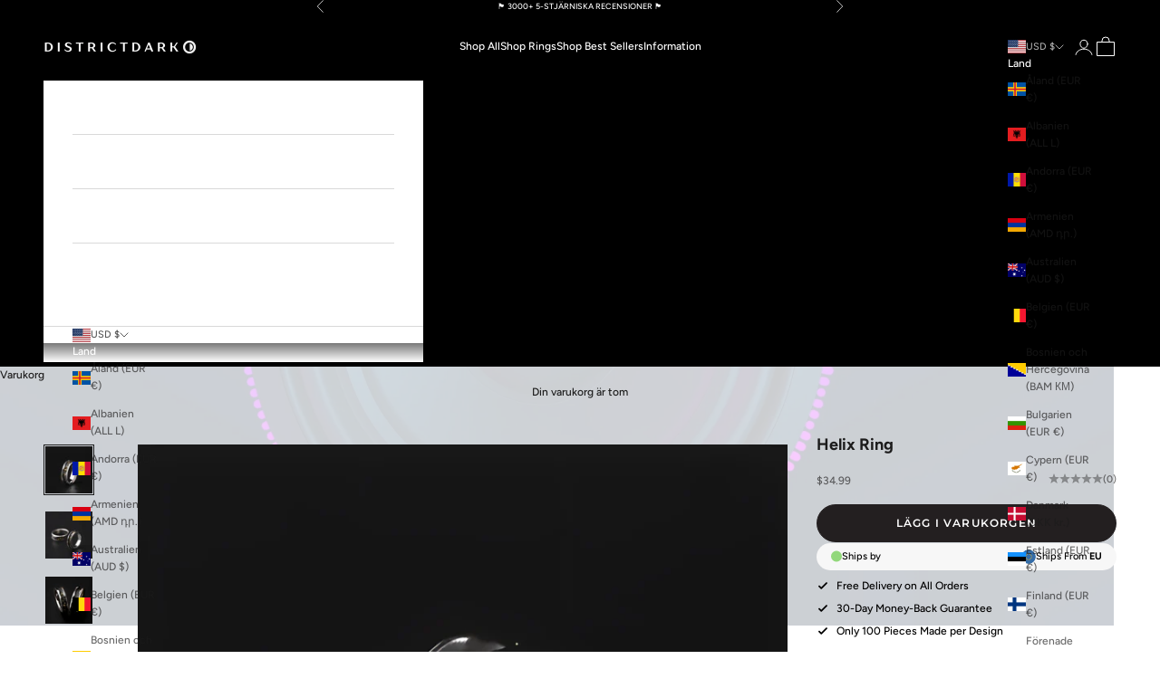

--- FILE ---
content_type: text/json
request_url: https://conf.config-security.com/model
body_size: 87
content:
{"title":"recommendation AI model (keras)","structure":"release_id=0x3c:70:38:3c:5d:66:72:22:48:68:78:40:5b:78:60:6a:28:21:3b:64:55:50:55:25:43:35:4a:26:4f;keras;l4s1gmclcowy4r6ueuqvf8wztzf92tp26o475dxqpusfzad41zjmitw5r8gyidlnedr068ve","weights":"../weights/3c70383c.h5","biases":"../biases/3c70383c.h5"}